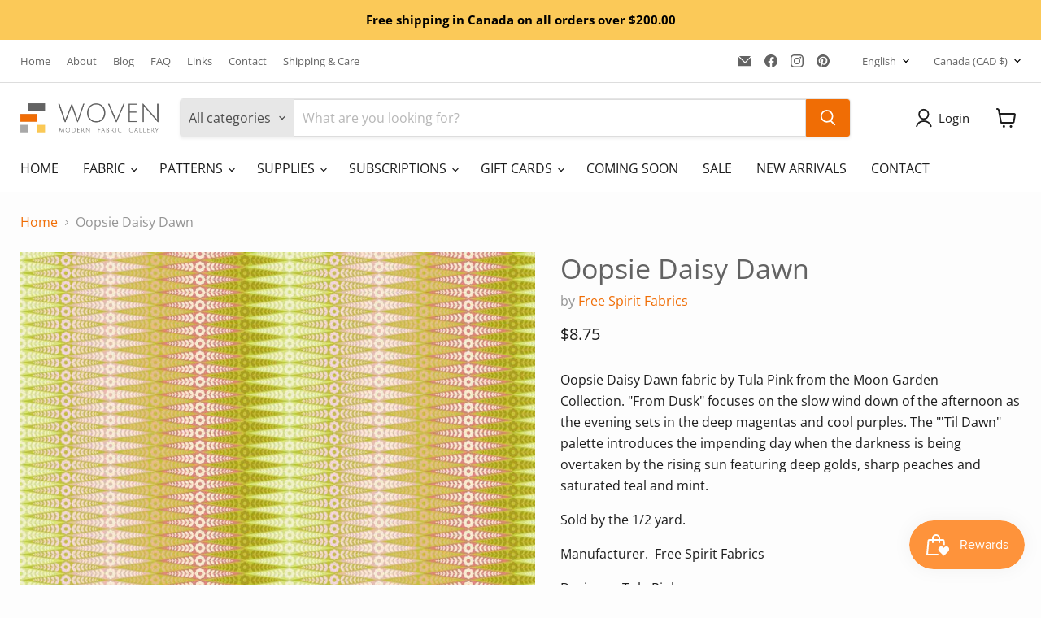

--- FILE ---
content_type: text/javascript; charset=utf-8
request_url: https://wovenfabricgallery.ca/products/oopsie-daisy-dawn.js
body_size: 449
content:
{"id":7793474765049,"title":"Oopsie Daisy Dawn","handle":"oopsie-daisy-dawn","description":"\u003cp\u003e\u003cspan data-mce-fragment=\"1\"\u003eOopsie Daisy Dawn fabric by Tula Pink from the Moon Garden Collection.\u003c\/span\u003e\u003cspan data-mce-fragment=\"1\"\u003e \u003c\/span\u003e\"From Dusk\" focuses on the slow wind down of the afternoon as the evening sets in the deep magentas and cool purples. The \"'Til Dawn\" palette introduces the impending day when the darkness is being overtaken by the rising sun featuring deep golds, sharp peaches and saturated teal and mint.\u003cbr\u003e\u003c\/p\u003e\n\u003cp\u003e\u003cspan\u003eSold by the 1\/2 yard.\u003c\/span\u003e\u003c\/p\u003e\n\u003cp\u003eManufacturer.  Free Spirit Fabrics\u003c\/p\u003e\n\u003cp\u003eDesigner. Tula Pink\u003c\/p\u003e\n\u003cp\u003eComposition.  100% cotton\u003c\/p\u003e\n\u003cp\u003eWidth. 44\"-45\" wide\u003c\/p\u003e","published_at":"2022-10-07T17:58:18-07:00","created_at":"2022-10-07T17:58:16-07:00","vendor":"Free Spirit Fabrics","type":"Fabric","tags":["100% cotton","Cotton","Free Spirit Fabrics","Geometric","Moon Garden","Multi","Tula Pink"],"price":875,"price_min":875,"price_max":875,"available":true,"price_varies":false,"compare_at_price":null,"compare_at_price_min":0,"compare_at_price_max":0,"compare_at_price_varies":false,"variants":[{"id":43386428719353,"title":"Default Title","option1":"Default Title","option2":null,"option3":null,"sku":"FStpMG200da","requires_shipping":true,"taxable":true,"featured_image":null,"available":true,"name":"Oopsie Daisy Dawn","public_title":null,"options":["Default Title"],"price":875,"weight":82,"compare_at_price":null,"inventory_management":"shopify","barcode":"","requires_selling_plan":false,"selling_plan_allocations":[]}],"images":["\/\/cdn.shopify.com\/s\/files\/1\/0664\/6186\/0089\/files\/oopsie-daisy-dawn-784680.jpg?v=1729633344"],"featured_image":"\/\/cdn.shopify.com\/s\/files\/1\/0664\/6186\/0089\/files\/oopsie-daisy-dawn-784680.jpg?v=1729633344","options":[{"name":"Title","position":1,"values":["Default Title"]}],"url":"\/products\/oopsie-daisy-dawn","media":[{"alt":"Oopsie Daisy Dawn - Woven Modern Fabric Gallery","id":35991117725945,"position":1,"preview_image":{"aspect_ratio":1.0,"height":900,"width":900,"src":"https:\/\/cdn.shopify.com\/s\/files\/1\/0664\/6186\/0089\/files\/oopsie-daisy-dawn-784680.jpg?v=1729633344"},"aspect_ratio":1.0,"height":900,"media_type":"image","src":"https:\/\/cdn.shopify.com\/s\/files\/1\/0664\/6186\/0089\/files\/oopsie-daisy-dawn-784680.jpg?v=1729633344","width":900}],"requires_selling_plan":false,"selling_plan_groups":[]}